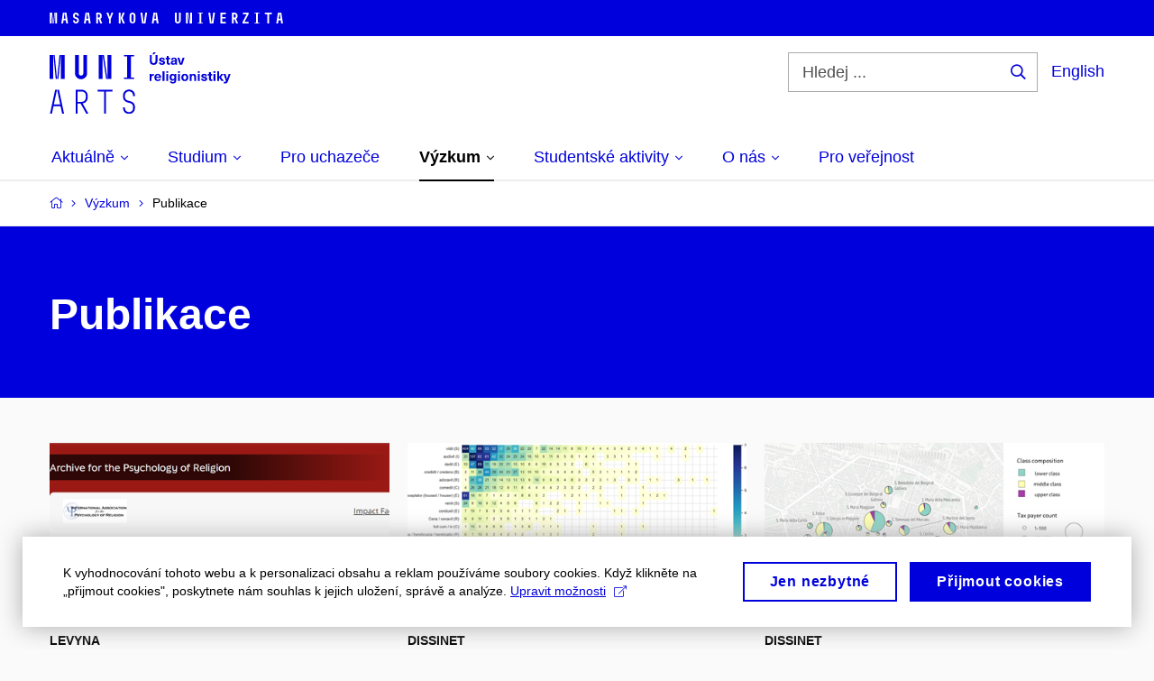

--- FILE ---
content_type: text/html; charset=utf-8
request_url: https://religionistika.phil.muni.cz/vyzkum/publikace
body_size: 22086
content:


<!doctype html>
<!--[if lte IE 9]>    <html lang="cs" class="old-browser no-js no-touch"> <![endif]-->
<!--[if IE 9 ]>    <html lang="cs" class="ie9 no-js no-touch"> <![endif]-->
<!--[if (gt IE 9)|!(IE)]><!-->
<html class="no-js" lang="cs">
<!--<![endif]-->
<head>
    

<meta charset="utf-8" />
<meta name="viewport" content="width=device-width, initial-scale=1.0">

    <meta name="robots" content="index, follow">

<title>Publikace | Ústav religionistiky</title>

<meta name="twitter:site" content="@muni_cz">
<meta name="twitter:card" content="summary">

    <meta name="author" content="Masarykova univerzita" />
    <meta name="twitter:title" content="Publikace | Ústav religionistiky" />
    <meta property="og:title" content="Publikace | Ústav religionistiky" />
    <meta property="og:image" content="https://cdn.muni.cz/media/3124870/logo_socialni_site.png?upscale=false&width=1200" />
    <meta name="twitter:image" content="https://cdn.muni.cz/media/3124870/logo_socialni_site.png?upscale=false&width=1200" />
    <meta property="og:url" content="http://religionistika.phil.muni.cz/vyzkum/publikace" />
    <meta property="og:site_name" content="Ústav religionistiky" />


            <link rel="stylesheet" type="text/css" href="https://cdn.muni.cz/css/MuniWeb/MuniWeb_FF/style.2ff5ce31b369474c41da.css" />
<script type="text/javascript" nonce="a470886c-adfc-4246-a164-f1ecfa880d19">/*! For license information please see muniweb-critical.f2b8e652ef8f9f2a5db3.js.LICENSE.txt */
!function(){function e(n){return e="function"==typeof Symbol&&"symbol"==typeof Symbol.iterator?function(e){return typeof e}:function(e){return e&&"function"==typeof Symbol&&e.constructor===Symbol&&e!==Symbol.prototype?"symbol":typeof e},e(n)}!function(n,t){function o(n,t){return e(n)===t}function i(){return"function"!=typeof t.createElement?t.createElement(arguments[0]):u?t.createElementNS.call(t,"http://www.w3.org/2000/svg",arguments[0]):t.createElement.apply(t,arguments)}function a(){var e=t.body;return e||((e=i(u?"svg":"body")).fake=!0),e}var s=[],c=[],r={_version:"3.3.1",_config:{classPrefix:"",enableClasses:!0,enableJSClass:!0,usePrefixes:!0},_q:[],on:function(e,n){var t=this;setTimeout((function(){n(t[e])}),0)},addTest:function(e,n,t){c.push({name:e,fn:n,options:t})},addAsyncTest:function(e){c.push({name:null,fn:e})}},l=function(){};l.prototype=r,l=new l;var d=t.documentElement,u="svg"===d.nodeName.toLowerCase(),f=r._config.usePrefixes?" -webkit- -moz- -o- -ms- ".split(" "):["",""];r._prefixes=f;var m=r.testStyles=function(e,n,o,s){var c,r,l,u,f="modernizr",m=i("div"),p=a();if(parseInt(o,10))for(;o--;)(l=i("div")).id=s?s[o]:f+(o+1),m.appendChild(l);return(c=i("style")).type="text/css",c.id="s"+f,(p.fake?p:m).appendChild(c),p.appendChild(m),c.styleSheet?c.styleSheet.cssText=e:c.appendChild(t.createTextNode(e)),m.id=f,p.fake&&(p.style.background="",p.style.overflow="hidden",u=d.style.overflow,d.style.overflow="hidden",d.appendChild(p)),r=n(m,e),p.fake?(p.parentNode.removeChild(p),d.style.overflow=u,d.offsetHeight):m.parentNode.removeChild(m),!!r};l.addTest("touch",(function(){var e;if("ontouchstart"in n||n.DocumentTouch&&t instanceof DocumentTouch)e=!0;else{var o=["@media (",f.join("touch-enabled),("),"heartz",")","{#modernizr{top:9px;position:absolute}}"].join("");m(o,(function(n){e=9===n.offsetTop}))}return e})),function(){var e,n,t,i,a,r;for(var d in c)if(c.hasOwnProperty(d)){if(e=[],(n=c[d]).name&&(e.push(n.name.toLowerCase()),n.options&&n.options.aliases&&n.options.aliases.length))for(t=0;t<n.options.aliases.length;t++)e.push(n.options.aliases[t].toLowerCase());for(i=o(n.fn,"function")?n.fn():n.fn,a=0;a<e.length;a++)1===(r=e[a].split(".")).length?l[r[0]]=i:(!l[r[0]]||l[r[0]]instanceof Boolean||(l[r[0]]=new Boolean(l[r[0]])),l[r[0]][r[1]]=i),s.push((i?"":"no-")+r.join("-"))}}(),function(e){var n=d.className,t=l._config.classPrefix||"";if(u&&(n=n.baseVal),l._config.enableJSClass){var o=new RegExp("(^|\\s)"+t+"no-js(\\s|$)");n=n.replace(o,"$1"+t+"js$2")}l._config.enableClasses&&(n+=" "+t+e.join(" "+t),u?d.className.baseVal=n:d.className=n)}(s),delete r.addTest,delete r.addAsyncTest;for(var p=0;p<l._q.length;p++)l._q[p]();n.Modernizr=l}(window,document),(navigator.maxTouchPoints>0||navigator.msMaxTouchPoints>0)&&(document.documentElement.className=document.documentElement.className.replace("no-touch","touch"))}(),function(e){e.oneTimeEvent=function(e,n,t){(t=t||document).addEventListener(e,(function t(o){return document.removeEventListener(e,t),n(o)}),!1)},e.isDocumentReady=!1,document.addEventListener("DocumentReady",(function(){e.isDocumentReady=!0})),e.elementReady=function(n,t){e.isDocumentReady?e.oneTimeEvent("ElementsReady."+n,t):e.oneTimeEvent("DocumentReady",t)},e.elementsReady=function(e,n){var t=function(o){e(o),!1!==n&&document.removeEventListener("ElementsReady",t)};document.addEventListener("ElementsReady",t,!1)},e.documentReady=function(e){document.addEventListener("DocumentReady",e,!1)};var n={};e.dictionary=function(e,t){if(null==t)return n[e];n[e]=t};var t={};e.items=function(e,n){if(null==n)return t[e];t[e]=n}}(window.Page=window.Page||{}),window.addEventListener("mc-consent",(function(e){e.detail.includes("mc-analytics")&&window.clarity&&window.clarity("consent")}));</script>

<script nonce="a470886c-adfc-4246-a164-f1ecfa880d19">window.dataLayer = window.dataLayer || [];function gtag() { dataLayer.push(arguments); }gtag('consent', 'default', {'analytics_storage': 'denied','ad_user_data': 'denied','ad_personalization': 'denied','ad_storage': 'denied',});</script>
<script nonce="a470886c-adfc-4246-a164-f1ecfa880d19" type="text/plain" class="mc-analytics mc-marketing">
    (function(w,d,s,l,i){w[l]=w[l]||[];w[l].push({'gtm.start':
    new Date().getTime(),event:'gtm.js'});var f=d.getElementsByTagName(s)[0],
    j=d.createElement(s),dl=l!='dataLayer'?'&l='+l:'';j.async=true;j.src=
    'https://www.googletagmanager.com/gtm.js?id='+i+dl;var n=d.querySelector('[nonce]');
    n&&j.setAttribute('nonce',n.nonce||n.getAttribute('nonce'));f.parentNode.insertBefore(j,f);
    })(window,document,'script','dataLayer','GTM-52T2SQV');</script>    

<script nonce="a470886c-adfc-4246-a164-f1ecfa880d19" type="text/javascript" class="mc-analytics">
    var _paq = window._paq = window._paq || [];
    
        _paq.push(['disableCookies']);
        _paq.push(['trackPageView']);
    (function() {
    var u="//analytics-test.ics.muni.cz:3500/";
    _paq.push(['setTrackerUrl', u+'matomo.php']);
    _paq.push(['setSiteId', '584']);
    var d=document, g=d.createElement('script'), s=d.getElementsByTagName('script')[0];
    g.type='text/javascript'; g.async=true; g.src=u+'matomo.js'; s.parentNode.insertBefore(g,s);
    })();
</script>


<link rel="alternate" type="application/rss+xml" href="/rss?feedlang=cs" title="Ústav religionistiky – Aktuality" />

<link rel="shortcut icon" type="image/x-icon" href="https://cdn.muni.cz/Css/_Shared/Favicons/210000.ico" />

    <link rel="next" href="/vyzkum/publikace?page=2" />




<link rel="alternate" type="application/rss+xml" href="/rss?feedlang=cs" title="Ústav religionistiky – Aktuality" />



    
</head>

<body>
            <p class="menu-accessibility">
            <a title="Přej&#237;t k obsahu (Kl&#225;vesov&#225; zkratka: Alt + 2)" accesskey="2" href="#main">
                Přej&#237;t k obsahu
            </a>
            <span class="hide">|</span>
            <a href="#menu-main">Přej&#237;t k hlavn&#237;mu menu</a>
                <span class="hide">|</span>
                <a href="#form-search">Přej&#237;t k vyhled&#225;v&#225;n&#237;</a>
        </p>

    
    

    <header class="header-min">
        <div class="row-main">
            <p class="header-min__logo" role="banner">
                <a href="https://www.muni.cz/" target="_blank">
                        <svg xmlns="http://www.w3.org/2000/svg" viewbox="0 0 259.7 12.8">
        <desc>Masarykova univerzita</desc>
            <path d="M0,0.1h2v12.6H0V0.1z M2,0.1h0.7l1.2,12.6H3.3L2,0.1z M5.2,0.1h0.7L4.7,12.7H4L5.2,0.1z M6,0.1h2
v12.6H6V0.1z M14.7,0.1h1.9l-1,7.1h2l-0.9-7.1h1.9l1.8,12.6h-2L17.8,9h-2.4l-0.5,3.7h-2L14.7,0.1z M29.2,12.8c-1.6,0-3.2-1.3-3.2-3
V9.1h2v0.7c0,0.7,0.6,1.2,1.2,1.2s1.2-0.5,1.2-1.2V8.6c0-0.8-0.7-1.1-1.6-1.3C27.2,7,26,6,26,4.3V3c0-1.7,1.5-3,3.2-3s3.2,1.3,3.2,3
v0.8h-2V3.1c0-0.7-0.6-1.2-1.2-1.2S28,2.4,28,3.1v1.2c0,0.8,0.8,1.1,1.5,1.2c1.6,0.3,2.9,1.5,2.9,3v1.3
C32.3,11.5,30.8,12.8,29.2,12.8z M39.9,0.1h1.9l-1,7.1h2l-0.9-7.1h1.9l1.8,12.6h-2L43,9h-2.4l-0.5,3.7h-2L39.9,0.1z M51.6,0.1h3.3
c1.6,0,3,1.4,3,3v1.7c0,1-0.6,2-1.5,2.6l2.1,5.4h-2.1l-1.8-5h-0.9v5h-2V0.1z M54.5,5.9c0.9,0,1.4-0.4,1.4-1.5V3.2
c0-0.8-0.7-1.3-1.4-1.3h-0.9v4H54.5z M66,7.9l-2.8-7.8h2.1L67,5.2l1.7-5.1h2l-2.8,7.8v4.8H66V7.9z M76.9,0.1h2v12.6h-2V0.1z M79,6.4
l2.3-6.3h2.1l-2.3,6.2l2.5,6.4h-2.1L79,6.4z M89,3c0-1.7,1.5-3,3.2-3s3.2,1.3,3.2,3v6.7c0,1.7-1.5,3-3.2,3s-3.2-1.3-3.2-3V3z
	M93.3,3.1c0-0.7-0.6-1.2-1.2-1.2S91,2.3,91,3.1v6.7c0,0.7,0.6,1.2,1.2,1.2s1.2-0.4,1.2-1.2V3.1z M101.1,0.1h2l1.6,12.6h-1.9
L101.1,0.1z M106.4,0.1h2l-1.8,12.6h-1.9L106.4,0.1z M115.5,0.1h1.9l-1,7.1h2l-0.9-7.1h1.9l1.8,12.6h-2L118.6,9h-2.4l-0.5,3.7h-2
L115.5,0.1z M139.4,0.1h2v9.6c0,0.7,0.6,1.2,1.2,1.2c0.6,0,1.2-0.5,1.2-1.2V0.1h2v9.7c0,1.7-1.5,3-3.2,3s-3.2-1.3-3.2-3V0.1z
	M151.8,0.1h2v12.6h-2V0.1z M153.9,0.1h0.7l1.9,12.6h-0.7L153.9,0.1z M156.5,0.1h2v12.6h-2V0.1z M165.1,12h1.7V0.8h-1.7V0.1h5.4v0.7
h-1.7V12h1.7v0.7h-5.4V12z M176.7,0.1h2l1.6,12.6h-1.9L176.7,0.1z M182,0.1h2l-1.8,12.6h-1.9L182,0.1z M190.1,12.7V0.1h6v1.8h-4v3.3
h3.8V7h-3.8v3.9h4v1.8H190.1z M202.8,0.1h3.3c1.6,0,3,1.4,3,3v1.7c0,1-0.6,2-1.5,2.6l2.1,5.4h-2.1l-1.8-5h-0.9v5h-2V0.1z M205.7,5.9
c0.9,0,1.4-0.4,1.4-1.5V3.2c0-0.8-0.7-1.3-1.4-1.3h-0.9v4H205.7z M214.8,12.7v-1.8l4.5-9h-4.2V0.1h6.3v1.8l-4.5,9h4.5v1.8H214.8z
	M228.1,12h1.7V0.8h-1.7V0.1h5.4v0.7h-1.7V12h1.7v0.7h-5.4V12z M242.4,1.9h-2.9V0.1h7.7v1.8h-2.9v10.8h-2V1.9z M254.1,0.1h1.9
l-1,7.1h2L256,0.1h1.9l1.8,12.6h-2L257.2,9h-2.4l-0.5,3.7h-2L254.1,0.1z"></path>
    </svg>

                </a>
            </p>
        </div>
    </header>

            <header class="header">
                <div class="header__wrap">
                    <div class="row-main">
                            <p class="header__logo" role="banner">
                                        <a href="/" title="Homepage webu">
<svg width="201" height="68" viewBox="0 0 201 68"><path fill="#0000dc" d="M-0.06,3l0,26.6l4.14,0l0,-26.6zm4.29,0l2.59,26.6l1.4,0l-2.58,-26.6zm6.73,0l-2.58,26.6l1.4,0l2.59,-26.6zm1.56,0l0,26.6l4.18,0l0,-26.6zm15.69,0l0,20.48c0,3.57,3.23,6.35,6.69,6.35c3.46,0,6.69,-2.78,6.69,-6.35l0,-20.48l-4.18,0l0,20.33c0,1.44,-1.29,2.47,-2.51,2.47c-1.22,0,-2.51,-1.03,-2.51,-2.47l0,-20.33zm26.26,0l0,26.6l4.18,0l0,-26.6zm4.33,0l3.95,26.6l1.45,0l-3.95,-26.6zm5.55,0l0,26.6l4.18,0l0,-26.6zm18.05,25.12l0,1.48l11.36,0l0,-1.48l-3.61,0l0,-23.64l3.61,0l0,-1.48l-11.36,0l0,1.48l3.57,0l0,23.64z"></path><path fill="#0000dc" d="M6.21,41.5l-5.74,26.6l2.13,0l1.79,-8.4l7.75,0l1.82,8.4l2.13,0l-5.66,-26.6l-2.05,0l3.42,16.3l-7.07,0l3.49,-16.3zm22.72,0l0,26.6l2.06,0l0,-11.25l3.45,0l6.31,11.25l2.36,0l-6.5,-11.48c3.12,-0.26,5.59,-2.88,5.59,-6.11l0,-2.66c0,-3.46,-2.89,-6.35,-6.35,-6.35zm6.73,13.41l-4.67,0l0,-11.51l4.67,0c2.43,0,4.52,1.98,4.52,4.48l0,2.4c0,2.73,-1.97,4.63,-4.52,4.63zm24.81,-11.51l0,24.7l2.06,0l0,-24.7l7.1,0l0,-1.9l-16.26,0l0,1.9zm27.63,24.93c3.65,0,6.57,-2.59,6.57,-6.35l0,-1.63c0,-4.33,-3.64,-5.82,-6.15,-6.39c-2.32,-0.53,-4.94,-1.4,-4.94,-4.52l0,-1.78c0,-2.47,2.13,-4.41,4.52,-4.41c2.36,0,4.52,1.94,4.52,4.41l0,0.95l2.05,0l0,-0.99c0,-3.65,-2.92,-6.35,-6.57,-6.35c-3.65,0,-6.57,2.7,-6.57,6.35l0,1.82c0,4.45,3.76,5.85,6.08,6.39c2.43,0.53,5.01,1.4,5.01,4.56l0,1.55c0,2.47,-2.13,4.41,-4.48,4.41c-2.4,0,-4.56,-1.94,-4.56,-4.41l0,-0.87l-2.05,0l0,0.91c0,3.76,2.92,6.35,6.57,6.35z"></path><path fill="#0000dc" d="M115.76,2.29l2.1,-2.19l-2.59,0l-1.16,2.19zm3.87,0.72l-2.21,0l0,6.52c0,1.59,-0.72,2.45,-2.03,2.45c-1.33,0,-2.05,-0.86,-2.05,-2.45l0,-6.52l-2.2,0l0,6.6c0,2.82,1.53,4.32,4.25,4.32c2.71,0,4.24,-1.5,4.24,-4.32zm5,2.82c-1.9,0,-3.16,0.97,-3.16,2.34c0,1.77,1.37,2.07,2.64,2.4c1.19,0.31,1.76,0.45,1.76,1.11c0,0.45,-0.38,0.73,-1.11,0.73c-0.87,0,-1.34,-0.43,-1.34,-1.2l-2.12,0c0,1.85,1.3,2.72,3.41,2.72c2.07,0,3.36,-0.96,3.36,-2.39c0,-1.86,-1.5,-2.2,-2.86,-2.56c-1.16,-0.3,-1.64,-0.44,-1.64,-0.98c0,-0.43,0.37,-0.7,1.04,-0.7c0.75,0,1.2,0.33,1.2,1.11l2.01,0c0,-1.7,-1.2,-2.58,-3.19,-2.58zm8.44,6.28c-0.72,0,-0.99,-0.33,-0.99,-1.17l0,-3.31l1.45,0l0,-1.56l-1.45,0l0,-1.98l-2.1,0l0,1.98l-1.23,0l0,1.56l1.23,0l0,3.69c0,1.77,0.77,2.47,2.52,2.47c0.36,0,0.82,-0.06,1.11,-0.15l0,-1.6c-0.14,0.04,-0.35,0.07,-0.54,0.07zm4.92,-6.28c-2.18,0,-3.23,1.17,-3.3,2.62l2.04,0c0.03,-0.72,0.48,-1.15,1.26,-1.15c0.73,0,1.24,0.39,1.24,1.35l0,0.27c-0.48,0.03,-1.33,0.12,-1.9,0.21c-2.21,0.34,-2.96,1.18,-2.96,2.43c0,1.32,0.98,2.31,2.6,2.31c1.05,0,1.9,-0.39,2.47,-1.2l0.03,0c0,0.37,0.03,0.7,0.11,1.02l1.89,0c-0.14,-0.51,-0.21,-1.13,-0.21,-2.09l0,-2.76c0,-1.99,-1.11,-3.01,-3.27,-3.01zm1.24,4.65c0,0.69,-0.07,1.09,-0.43,1.45c-0.3,0.3,-0.77,0.44,-1.2,0.44c-0.74,0,-1.13,-0.39,-1.13,-0.96c0,-0.62,0.36,-0.9,1.23,-1.05c0.45,-0.08,1.08,-0.14,1.53,-0.17zm7.88,3.21l2.56,-7.62l-2.19,0l-0.88,3c-0.32,1.08,-0.6,2.19,-0.84,3.3l-0.03,0c-0.24,-1.11,-0.53,-2.22,-0.84,-3.3l-0.89,-3l-2.19,0l2.57,7.62z"></path><path fill="#0000dc" d="M115.07,23.95c-0.9,0,-1.57,0.37,-2.09,1.2l-0.03,0l0,-1.08l-1.93,0l0,7.62l2.1,0l0,-3.6c0,-1.5,0.69,-2.31,1.98,-2.31c0.21,0,0.42,0.03,0.66,0.07l0,-1.81c-0.21,-0.06,-0.48,-0.09,-0.69,-0.09zm4.95,6.49c-0.9,0,-1.67,-0.55,-1.73,-2.13l5.48,0c0,-0.84,-0.08,-1.42,-0.24,-1.95c-0.48,-1.54,-1.77,-2.53,-3.53,-2.53c-2.38,0,-3.78,1.74,-3.78,3.99c0,2.43,1.4,4.11,3.8,4.11c2.02,0,3.34,-1.16,3.64,-2.55l-2.14,0c-0.11,0.61,-0.66,1.06,-1.5,1.06zm-0.02,-5.13c0.84,0,1.53,0.53,1.67,1.68l-3.33,0c0.16,-1.15,0.81,-1.68,1.66,-1.68zm7.41,6.38l0,-10.68l-2.1,0l0,10.68zm4.14,-8.88l0,-1.8l-2.1,0l0,1.8zm0,8.88l0,-7.62l-2.1,0l0,7.62zm4.7,-7.83c-1.92,0,-3.15,1.5,-3.15,3.87c0,2.37,1.21,3.87,3.12,3.87c0.91,0,1.56,-0.35,2.13,-1.14l0.03,0l0,0.67c0,1.49,-0.59,1.97,-1.53,1.97c-0.8,0,-1.28,-0.35,-1.32,-0.93l-2.1,0c0.12,1.5,1.27,2.43,3.37,2.43c2.19,0,3.62,-1.08,3.62,-3.39l0,-7.14l-1.98,0l0,1.02l-0.03,0c-0.59,-0.87,-1.23,-1.23,-2.16,-1.23zm0.57,1.72c0.99,0,1.62,0.86,1.62,2.15c0,1.29,-0.63,2.14,-1.62,2.14c-0.93,0,-1.53,-0.82,-1.53,-2.14c0,-1.32,0.6,-2.15,1.53,-2.15zm7.74,-2.77l0,-1.8l-2.1,0l0,1.8zm0,8.88l0,-7.62l-2.1,0l0,7.62zm5.44,-7.86c-2.38,0,-3.9,1.57,-3.9,4.05c0,2.47,1.52,4.05,3.9,4.05c2.39,0,3.9,-1.58,3.9,-4.05c0,-2.48,-1.51,-4.05,-3.9,-4.05zm0,1.62c1.04,0,1.7,0.94,1.7,2.43c0,1.48,-0.66,2.43,-1.7,2.43c-1.03,0,-1.69,-0.95,-1.69,-2.43c0,-1.49,0.66,-2.43,1.69,-2.43zm9.68,-1.56c-0.98,0,-1.74,0.46,-2.24,1.14l-0.03,0l0,-0.96l-1.96,0l0,7.62l2.1,0l0,-4.08c0,-1.38,0.63,-2.07,1.5,-2.07c0.82,0,1.33,0.52,1.33,1.68l0,4.47l2.1,0l0,-4.68c0,-2.07,-1.09,-3.12,-2.8,-3.12zm6.87,-1.08l0,-1.8l-2.1,0l0,1.8zm0,8.88l0,-7.62l-2.1,0l0,7.62zm4.87,-7.86c-1.89,0,-3.15,0.97,-3.15,2.34c0,1.77,1.37,2.07,2.64,2.4c1.19,0.31,1.76,0.45,1.76,1.11c0,0.45,-0.38,0.73,-1.11,0.73c-0.87,0,-1.34,-0.43,-1.34,-1.2l-2.13,0c0,1.85,1.31,2.72,3.42,2.72c2.07,0,3.36,-0.96,3.36,-2.39c0,-1.86,-1.5,-2.2,-2.86,-2.56c-1.16,-0.3,-1.64,-0.44,-1.64,-0.98c0,-0.43,0.36,-0.7,1.04,-0.7c0.75,0,1.2,0.33,1.2,1.11l2.01,0c0,-1.7,-1.2,-2.58,-3.2,-2.58zm8.45,6.28c-0.72,0,-0.99,-0.33,-0.99,-1.17l0,-3.31l1.45,0l0,-1.56l-1.45,0l0,-1.98l-2.1,0l0,1.98l-1.23,0l0,1.56l1.23,0l0,3.69c0,1.77,0.76,2.47,2.52,2.47c0.36,0,0.82,-0.06,1.11,-0.15l0,-1.6c-0.14,0.04,-0.35,0.07,-0.54,0.07zm4.03,-7.3l0,-1.8l-2.1,0l0,1.8zm0,8.88l0,-7.62l-2.1,0l0,7.62zm9.32,0l-3.21,-4.11l2.89,-3.51l-2.37,0l-2.46,3.07l-0.03,0l0,-6.13l-2.1,0l0,10.68l2.1,0l0,-3.57l0.03,0l2.55,3.57zm7.51,-7.62l-2.16,0l-0.82,2.55c-0.35,1.05,-0.63,2.13,-0.89,3.19l-0.03,0c-0.24,-1.06,-0.52,-2.14,-0.84,-3.19l-0.78,-2.55l-2.25,0l2.16,6.19c0.3,0.86,0.36,1.1,0.36,1.38c0,0.75,-0.55,1.24,-1.39,1.24c-0.32,0,-0.6,-0.05,-0.81,-0.13l0,1.68c0.31,0.08,0.72,0.12,1.09,0.12c1.91,0,2.87,-0.67,3.63,-2.82z"></path><desc>Ústav religionistiky</desc></svg>        </a>

                            </p>

                    <div class="header__side">
                        

                            <form id="form-search" action="/search" class="header__search" role="search">
                                <fieldset>
                                    <p>
                                        <label for="search" class="header__search__label icon icon-search"><span class="vhide">Hledej ...</span></label>
                                        <span class="inp-fix inp-icon inp-icon--after">
                                            <input type="text" name="q" id="search" class="inp-text" placeholder="Hledej ..." data-hj-masked maxlength="200">
                                            <button type="submit" class="btn-icon icon icon-search">
                                                <span class="vhide">Hledej ...</span>
                                            </button>
                                        </span>
                                    </p>
                                </fieldset>
                            </form>
                        
    <div class="menu-lang">
        <p class="menu-lang__selected">
                <a href="/en/research/publications"
                   rel="alternate"
                   hreflang="en"
                   lang="en"
                   class="menu-lang__selected__link">
                    English
                </a>
        </p>
    </div>

                        
                        <!-- placeholder pro externí přihlášení (desktop) -->
                        <div class="user-menu-ext-std" style="display:none;"></div>                        


                        <nav class="menu-mobile" role="navigation">
                            <ul class="menu-mobile__list">
                                    <li class="menu-mobile__item">
                                        <a href="#" class="menu-mobile__link menu-mobile__link--search" aria-hidden="true">
                                            <span class="icon icon-search"></span>
                                        </a>
                                    </li>

                                
    <li class="menu-mobile__item">
            <div class="menu-lang">
                <p class="menu-lang__selected">
                        <a href="/en/research/publications"
                           rel="alternate"
                           hreflang="en"
                           lang="en"
                           class="menu-mobile__link menu-mobile__link--lang">
                            EN
                        </a>
                </p>
            </div>
    </li>

                                
                                <li class="user-menu-ext-mobile" style="display:none;"></li>



                                    <li class="menu-mobile__item">
                                        <a href="#" class="menu-mobile__link menu-mobile__link--burger">
                                            <span class="menu-mobile__burger"><span></span></span>
                                        </a>
                                    </li>
                            </ul>
                        </nav>

                    </div>

                            <nav id="menu-main" class="menu-primary" role="navigation">
                                <div class="menu-primary__holder">
                                    <div class="menu-primary__wrap">

    <ul class="menu-primary__list">
                    <li class="menu-primary__item with-submenu">
                        <span class="menu-primary__links">
                            <a href="/aktualne" class="menu-primary__link" >
 <span class="menu-primary__inner">Aktuálně</span> 
                                    <span class="icon icon-angle-down"></span>
                            </a>
                                <a href="#" class="menu-primary__toggle icon icon-angle-down" aria-hidden="true"></a>
                        </span>
                            <div class="menu-submenu">
                                    <ul class="menu-submenu__list">
                    <li class="menu-submenu__item ">
                        <span class="">
                            <a href="/aktualne/aktuality" class="menu-submenu__link" >
Aktuality
                            </a>
                        </span>
                    </li>
                    <li class="menu-submenu__item ">
                        <span class="">
                            <a href="/aktualne/kalendar-akci" class="menu-submenu__link" >
Kalendář akcí
                            </a>
                        </span>
                    </li>
    </ul>

                            </div>
                    </li>
                    <li class="menu-primary__item with-submenu">
                        <span class="menu-primary__links">
                            <a href="/studium/harmonogram-semestru" class="menu-primary__link" >
 <span class="menu-primary__inner">Studium</span> 
                                    <span class="icon icon-angle-down"></span>
                            </a>
                                <a href="#" class="menu-primary__toggle icon icon-angle-down" aria-hidden="true"></a>
                        </span>
                            <div class="menu-submenu header__menu__submenu--wide">
                                    <ul class="menu-submenu__list">
                    <li class="menu-submenu__item ">
                        <span class="">
                            <a href="/studium/harmonogram-semestru" class="menu-submenu__link" >
Harmonogram semestru
                            </a>
                        </span>
                    </li>
                    <li class="menu-submenu__item ">
                        <span class="">
                            <a href="/studium/zacatek-bakalarskeho-studia" class="menu-submenu__link" >
Začátek bakalářského studia
                            </a>
                        </span>
                    </li>
                    <li class="menu-submenu__item ">
                        <span class="">
                            <a href="/studium/studijni-programy" class="menu-submenu__link" >
Studijní programy
                            </a>
                        </span>
                    </li>
                    <li class="menu-submenu__item ">
                        <span class="">
                            <a href="/studium/prehled-vyucovanych-kurzu" class="menu-submenu__link" >
Přehled kurzů
                            </a>
                        </span>
                    </li>
                    <li class="menu-submenu__item ">
                        <span class="">
                            <a href="/studium/mobility" class="menu-submenu__link" >
Studium v zahraničí
                            </a>
                        </span>
                    </li>
                    <li class="menu-submenu__item ">
                        <span class="">
                            <a href="/studium/dokumenty-formulare-prirucky" class="menu-submenu__link" >
Dokumenty, formuláře, příručky
                            </a>
                        </span>
                    </li>
                    <li class="menu-submenu__item ">
                        <span class="">
                            <a href="/studium/zaver-studia" class="menu-submenu__link" >
Závěr studia
                            </a>
                        </span>
                    </li>
    </ul>

                            </div>
                    </li>
                    <li class="menu-primary__item ">
                        <span class="">
                            <a href="/pro-uchazece" class="menu-primary__link" >
 <span class="menu-primary__inner">Pro uchazeče</span> 
                            </a>
                        </span>
                    </li>
                    <li class="menu-primary__item with-submenu">
                        <span class="menu-primary__links">
                            <a href="/vyzkum" class="menu-primary__link is-active" >
 <span class="menu-primary__inner">Výzkum</span> 
                                    <span class="icon icon-angle-down"></span>
                            </a>
                                <a href="#" class="menu-primary__toggle icon icon-angle-down" aria-hidden="true"></a>
                        </span>
                            <div class="menu-submenu">
                                    <ul class="menu-submenu__list">
                    <li class="menu-submenu__item ">
                        <span class="">
                            <a href="/vyzkum" class="menu-submenu__link" >
Výzkum
                            </a>
                        </span>
                    </li>
                    <li class="menu-submenu__item ">
                        <span class="">
                            <a href="/vyzkum/vyzkumna-centra" class="menu-submenu__link" >
&nbsp;Výzkumná centra
                            </a>
                        </span>
                    </li>
                    <li class="menu-submenu__item ">
                        <span class="">
                            <a href="/vyzkum/projekty-a-granty" class="menu-submenu__link" >
&nbsp;Projekty a granty
                            </a>
                        </span>
                    </li>
                    <li class="menu-submenu__item ">
                        <span class="">
                            <a href="/vyzkum/publikace" class="menu-submenu__link is-active" >
&nbsp;Publikace
                            </a>
                        </span>
                    </li>
                    <li class="menu-submenu__item ">
                        <span class="">
                            <a href="/vyzkum/mapy-a-modely" class="menu-submenu__link" >
&nbsp;Mapy a modely
                            </a>
                        </span>
                    </li>
                    <li class="menu-submenu__item ">
                        <span class="">
                            <a href="/vyzkum/odborne-prednasky" class="menu-submenu__link" >
&nbsp;Odborné přednášky
                            </a>
                        </span>
                    </li>
    </ul>

                            </div>
                    </li>
                    <li class="menu-primary__item with-submenu">
                        <span class="menu-primary__links">
                            <a href="/studentske-aktivity" class="menu-primary__link" >
 <span class="menu-primary__inner">Studentské aktivity</span> 
                                    <span class="icon icon-angle-down"></span>
                            </a>
                                <a href="#" class="menu-primary__toggle icon icon-angle-down" aria-hidden="true"></a>
                        </span>
                            <div class="menu-submenu">
                                    <ul class="menu-submenu__list">
                    <li class="menu-submenu__item ">
                        <span class="">
                            <a href="/studentske-aktivity/casopis-sacra" class="menu-submenu__link" >
Časopis Sacra
                            </a>
                        </span>
                    </li>
                    <li class="menu-submenu__item ">
                        <span class="">
                            <a href="/studentske-aktivity/studentske-konference" class="menu-submenu__link" >
Studentské konference
                            </a>
                        </span>
                    </li>
                    <li class="menu-submenu__item ">
                        <span class="">
                            <a href="/studentske-aktivity/religionisticky-filmovy-klub" class="menu-submenu__link" >
Religionistický filmový klub
                            </a>
                        </span>
                    </li>
                    <li class="menu-submenu__item ">
                        <span class="">
                            <a href="/studentske-aktivity/studentske-akce" class="menu-submenu__link" >
Studentské akce
                            </a>
                        </span>
                    </li>
    </ul>

                            </div>
                    </li>
                    <li class="menu-primary__item with-submenu">
                        <span class="menu-primary__links">
                            <a href="/o-nas" class="menu-primary__link" >
 <span class="menu-primary__inner">O nás</span> 
                                    <span class="icon icon-angle-down"></span>
                            </a>
                                <a href="#" class="menu-primary__toggle icon icon-angle-down" aria-hidden="true"></a>
                        </span>
                            <div class="menu-submenu">
                                    <ul class="menu-submenu__list">
                    <li class="menu-submenu__item ">
                        <span class="">
                            <a href="/o-nas/profil" class="menu-submenu__link" >
Profil
                            </a>
                        </span>
                    </li>
                    <li class="menu-submenu__item ">
                        <span class="">
                            <a href="/o-nas/lide" class="menu-submenu__link" >
Lidé
                            </a>
                        </span>
                    </li>
                    <li class="menu-submenu__item ">
                        <span class="">
                            <a href="/o-nas/konference" class="menu-submenu__link" >
Konference
                            </a>
                        </span>
                    </li>
                    <li class="menu-submenu__item ">
                        <span class="">
                            <a href="/o-nas/casopisy" class="menu-submenu__link" >
Časopisy
                            </a>
                        </span>
                    </li>
                    <li class="menu-submenu__item ">
                        <span class="">
                            <a href="/o-nas/spoluprace" class="menu-submenu__link" >
Spolupráce
                            </a>
                        </span>
                    </li>
                    <li class="menu-submenu__item ">
                        <span class="">
                            <a href="/o-nas/absolventi" class="menu-submenu__link" >
Absolventi
                            </a>
                        </span>
                    </li>
                    <li class="menu-submenu__item ">
                        <span class="">
                            <a href="/o-nas/kontakt" class="menu-submenu__link" >
Kontakty
                            </a>
                        </span>
                    </li>
    </ul>

                            </div>
                    </li>
                    <li class="menu-primary__item ">
                        <span class="">
                            <a href="/pro-verejnost" class="menu-primary__link" >
 <span class="menu-primary__inner">Pro veřejnost</span> 
                            </a>
                        </span>
                    </li>
    </ul>






                                    </div>
                                   
                                        <a href="#" class="menu-primary__title">
                                            <span></span>
                                            &nbsp;
                                        </a>
                                    
                                    <div class="menu-primary__main-toggle" aria-hidden="true"></div>
                                </div>
                            </nav>
                    </div>
                </div>
                





            </header>


    <main id="main" class="main">


<nav class="menu-breadcrumb" role="navigation">
    <div class="row-main">
        <strong class="vhide">Zde se nacházíte:</strong>
        <ol class="menu-breadcrumb__list" vocab="http://schema.org/" typeof="BreadcrumbList">
            <li class="menu-breadcrumb__item menu-breadcrumb__item--home" property="itemListElement" typeof="ListItem">
                <a class="menu-breadcrumb__link" property="item" typeof="WebPage" href="/">
                    <span property="name">Domovsk&#225; str&#225;nka</span></a>
                <span class="icon icon-angle-right"></span>
                <meta property="position" content="1">
            </li>


                <li class="menu-breadcrumb__item" property="itemListElement" typeof="ListItem">
                            <a href="/vyzkum" class="menu-breadcrumb__link" property="item" typeof="WebPage">
            <span property="name" category="">Výzkum</span></a>

                            
                        <span class="icon icon-angle-right"></span>
                    <meta property="position" content="2">
                </li>
                <li class="menu-breadcrumb__item">
                             <span property="name">Publikace</span>

                            
                    <meta content="3">
                </li>
        </ol>
    </div>
</nav>




        


                        


        <div class="box-hero u-mt-0 u-mb-0 u-pt-0 u-pb-0 box-hero--background box-hero--background-primary">


    <div class="row-main">


<div class="box-hero__content">
    <div class="box-hero__content-inner">
        
                        



        <div class=" u-mt-0 u-mb-0 u-pt-0 u-pb-0 white">

    <h1>Publikace</h1>



        </div>








    </div>
</div>

    </div> 

     </div>





            <div class="row-main ">
                        



<div class=" u-mt-50">
    <div class="ajax-form-container" id="ajax-form-containerlist1">                <div class="crossroad-std">
                    <div class="grid">
                        
                            <div class="grid__cell size--s--1-2 size--m--6-12 size--l--4-12">
                                


    <article class="box-article-grid">
            <a href="https://www.levyna.cz/aktualne/novinky/antropologie-spiritualni-zkusenosti-ve-vnimani-temnoty" class="box-article-grid__inner" target="_blank" rel="noopener">
        <p class="box-article-grid__img">

                <img alt="Antropologie spiritu&#225;ln&#237; zkušenosti ve &quot;Vn&#237;m&#225;n&#237; temnoty&quot;"
                    src="https://cdn.muni.cz/media/4035383/darktherapy.png?mode=crop&amp;center=0.54,0.02&amp;rnd=134105754340000000&amp;heightratio=0.5&width=377"
                    srcset="https://cdn.muni.cz/media/4035383/darktherapy.png?mode=crop&amp;center=0.54,0.02&amp;rnd=134105754340000000&amp;heightratio=0.5&amp;width=359 359w,https://cdn.muni.cz/media/4035383/darktherapy.png?mode=crop&amp;center=0.54,0.02&amp;rnd=134105754340000000&amp;heightratio=0.5&amp;width=477 477w" sizes="(min-width:1240px) 377px,(min-width:1024px) calc((100vw - 30px) * 0.5 - 20px),(min-width:768px) calc((100vw - 10px) * 0.5 - 20px),calc((100vw - 10px) * 1 - 20px)" />

        
            </p>            
        <div class="box-article-grid__content">
            <p class="meta"><span class="meta__item bold">LEVYNA</span></p><p class="meta"><span class="meta__item font-muni bold">18.<span class="hidden-text"> </span>12.<span class="hidden-text"> </span>2025</span></p>     <h2 class="box-article-grid__title">
Antropologie spirituální zkušenosti ve "Vnímání temnoty" <span class="icon icon-external-link small"></span>       </h2>

<p class="box-article-list__desc">Nedávno publikovaná kvalitativní studie Jany Nenadalové zkoumá <em>terapii tmou</em>, alternativní duchovní praxi kombinující dlouhodobou smyslovou deprivaci s&#160;vedením autoritativní osoby, s&#160;cílem pochopit, jak jsou vyvolávány náboženské a&#160;duchovní zážitky. Na základě teorie prediktivního zpracování výzkum ukazuje, že úplná tma může vyvolat intenzivní psychologické a&#160;percepční jevy, zejména když účastníci pociťují pocit kontroly a&#160;přichází s&#160;očekáváními nebo předchozím přesvědčeními.</p>            
            
        </div>

            </a>
    </article>








                            </div>
                            <div class="grid__cell size--s--1-2 size--m--6-12 size--l--4-12">
                                


    <article class="box-article-grid">
            <a href="https://dissinet.cz/cs/news/clanky/how-do-trial-records-tell-stories-of-heresy_publikace" class="box-article-grid__inner" target="_blank" rel="noopener">
        <p class="box-article-grid__img">

                <img alt="How do trial records tell stories of heresy?: A&amp;#160;computational analysis of narrative in Peter Seila&#39;s&amp;#160;1241-42 inquisition register"
                    src="https://cdn.muni.cz/media/4036542/screenshot-2025-12-19-at-65837.png?mode=crop&amp;center=0.47,0.55&amp;rnd=134106335540000000&amp;heightratio=0.5&width=377"
                    srcset="https://cdn.muni.cz/media/4036542/screenshot-2025-12-19-at-65837.png?mode=crop&amp;center=0.47,0.55&amp;rnd=134106335540000000&amp;heightratio=0.5&amp;width=359 359w,https://cdn.muni.cz/media/4036542/screenshot-2025-12-19-at-65837.png?mode=crop&amp;center=0.47,0.55&amp;rnd=134106335540000000&amp;heightratio=0.5&amp;width=477 477w" sizes="(min-width:1240px) 377px,(min-width:1024px) calc((100vw - 30px) * 0.5 - 20px),(min-width:768px) calc((100vw - 10px) * 0.5 - 20px),calc((100vw - 10px) * 1 - 20px)" />

        
            </p>            
        <div class="box-article-grid__content">
            <p class="meta"><span class="meta__item bold">DISSINET</span></p><p class="meta"><span class="meta__item font-muni bold">16.<span class="hidden-text"> </span>12.<span class="hidden-text"> </span>2025</span></p>     <h2 class="box-article-grid__title">
How do trial records tell stories of heresy?: A&#160;computational analysis of narrative in Peter Seila's&#160;1241-42 inquisition register <span class="icon icon-external-link small"></span>       </h2>

<div>Studie Roberta L. J. Shawa, Tomáše Hampejse a&#160;Davida Zbírala, nedávno publikovaná v&#160;časopise <em>Historical Research</em> (Oxford University Press), využívá výpočetní sémantické modelování k&#160;analýze inkvizičního registru Petra Seily z&#160;let 1241–1242. Zkoumáním 649 shrnutí rozsudků odhaluje vzorce ve slovníku, sekvencování narativu a&#160;administrativní rafinaci, čímž přináší nové poznatky o&#160;konstrukci příběhů o&#160;herezi.</div>
<p class="box-article-list__desc"> </p>            
            
        </div>

            </a>
    </article>








                            </div>
                            <div class="grid__cell size--s--1-2 size--m--6-12 size--l--4-12">
                                


    <article class="box-article-grid">
            <a href="https://dissinet.cz/cs/news/clanky/occupation_socioeconomic_status_bologna" class="box-article-grid__inner" target="_blank" rel="noopener">
        <p class="box-article-grid__img">

                <img alt="Povol&#225;n&#237; a&amp;#160;socioekonomick&#253; status ve středověk&#233; Bologni v&amp;#160;nejnovějš&#237; publikaci Katii Riccardo, Davida Zb&#237;rala a&amp;#160;Zolt&#225;na Bryse"
                    src="https://cdn.muni.cz/media/4031171/classes.png?mode=crop&amp;center=0.34,0.62&amp;rnd=134102865560000000&amp;heightratio=0.5&width=377"
                    srcset="https://cdn.muni.cz/media/4031171/classes.png?mode=crop&amp;center=0.34,0.62&amp;rnd=134102865560000000&amp;heightratio=0.5&amp;width=359 359w,https://cdn.muni.cz/media/4031171/classes.png?mode=crop&amp;center=0.34,0.62&amp;rnd=134102865560000000&amp;heightratio=0.5&amp;width=477 477w" sizes="(min-width:1240px) 377px,(min-width:1024px) calc((100vw - 30px) * 0.5 - 20px),(min-width:768px) calc((100vw - 10px) * 0.5 - 20px),calc((100vw - 10px) * 1 - 20px)" />

        
            </p>            
        <div class="box-article-grid__content">
            <p class="meta"><span class="meta__item bold">DISSINET</span></p><p class="meta"><span class="meta__item font-muni bold">12.<span class="hidden-text"> </span>12.<span class="hidden-text"> </span>2025</span></p>     <h2 class="box-article-grid__title">
Povolání a&#160;socioekonomický status ve středověké Bologni v&#160;nejnovější publikaci Katii Riccardo, Davida Zbírala a&#160;Zoltána Bryse <span class="icon icon-external-link small"></span>       </h2>

<p class="box-article-list__desc">V nové publikaci z&#160;výzkumu boloňských středověkých inkvizičních registrů se naši kolegové podívali na vliv povolání a&#160;socioekonomického statusu uvnitř disidentské komunity.</p>            
            
        </div>

            </a>
    </article>








                            </div>
                            <div class="grid__cell size--s--1-2 size--m--6-12 size--l--4-12">
                                


    <article class="box-article-grid">
            <a href="/aktualne/aktuality/historicke-seznamy-kacirskych-sekt-odkryvaji-novy-pohled-na-dejiny-moravskeho-novokrtenectvi" class="box-article-grid__inner">
        <p class="box-article-grid__img">

                <img alt="Historick&#233; seznamy &quot;kac&#237;řsk&#253;ch sekt&quot; odkr&#253;vaj&#237; nov&#253; pohled na dějiny moravsk&#233;ho novokřtěnectv&#237;"
                    src="https://cdn.muni.cz/media/3994140/jv_religio_2025.jpeg?mode=crop&amp;center=0.5,0.5&amp;rnd=134075986450000000&amp;heightratio=0.5&width=377"
                    srcset="https://cdn.muni.cz/media/3994140/jv_religio_2025.jpeg?mode=crop&amp;center=0.5,0.5&amp;rnd=134075986450000000&amp;heightratio=0.5&amp;width=359 359w,https://cdn.muni.cz/media/3994140/jv_religio_2025.jpeg?mode=crop&amp;center=0.5,0.5&amp;rnd=134075986450000000&amp;heightratio=0.5&amp;width=477 477w" sizes="(min-width:1240px) 377px,(min-width:1024px) calc((100vw - 30px) * 0.5 - 20px),(min-width:768px) calc((100vw - 10px) * 0.5 - 20px),calc((100vw - 10px) * 1 - 20px)" />

        
            </p>            
        <div class="box-article-grid__content">
            <p class="meta"><span class="meta__item font-muni bold">14.<span class="hidden-text"> </span>11.<span class="hidden-text"> </span>2025</span></p>     <h2 class="box-article-grid__title">
Historické seznamy "kacířských sekt" odkrývají nový pohled na dějiny moravského novokřtěnectví      </h2>

<p class="box-article-list__desc"><span>Jana Valtrová, Andrea Štěpánková a&#160;Jakub Cigán v&#160;článku vydaném v&#160;časopise Religio analyzují dobové prameny klasifikující novokřtěnecké skupiny na Moravě v&#160;16. a&#160;17. století. Studie odkrývá diskurzy jednotlivých původců a&#160;současně poukazuje na větší a&#160;déletrvající pestrost novokřtěneckých skupin, než se dosud předpokládalo.</span></p>            
            
        </div>

            </a>
    </article>








                            </div>
                            <div class="grid__cell size--s--1-2 size--m--6-12 size--l--4-12">
                                


    <article class="box-article-grid">
            <a href="https://www.levyna.cz/aktualne/novinky/odhadovane-naklady-a-prinosy-extremnich-ritualu-na-mauriciu" class="box-article-grid__inner" target="_blank" rel="noopener">
        <p class="box-article-grid__img">

                <img alt="Odhadovan&#233; n&#225;klady a&amp;#160;př&#237;nosy extr&#233;mn&#237;ch ritu&#225;lů na Mauriciu "
                    src="https://cdn.muni.cz/media/3988458/bafkreicyx3arug2lh7xlgi2ktscvlzx3c2frxcvscjdwc5ozzeeylsk74a.jpg?mode=crop&amp;center=0.5,0.5&amp;rnd=134072360290000000&amp;heightratio=0.5&width=377"
                    srcset="https://cdn.muni.cz/media/3988458/bafkreicyx3arug2lh7xlgi2ktscvlzx3c2frxcvscjdwc5ozzeeylsk74a.jpg?mode=crop&amp;center=0.5,0.5&amp;rnd=134072360290000000&amp;heightratio=0.5&amp;width=359 359w,https://cdn.muni.cz/media/3988458/bafkreicyx3arug2lh7xlgi2ktscvlzx3c2frxcvscjdwc5ozzeeylsk74a.jpg?mode=crop&amp;center=0.5,0.5&amp;rnd=134072360290000000&amp;heightratio=0.5&amp;width=477 477w" sizes="(min-width:1240px) 377px,(min-width:1024px) calc((100vw - 30px) * 0.5 - 20px),(min-width:768px) calc((100vw - 10px) * 0.5 - 20px),calc((100vw - 10px) * 1 - 20px)" />

        
            </p>            
        <div class="box-article-grid__content">
            <p class="meta"><span class="meta__item bold">LEVYNA</span></p><p class="meta"><span class="meta__item font-muni bold">10.<span class="hidden-text"> </span>11.<span class="hidden-text"> </span>2025</span></p>     <h2 class="box-article-grid__title">
Odhadované náklady a&#160;přínosy extrémních rituálů na Mauriciu  <span class="icon icon-external-link small"></span>       </h2>

<p class="box-article-list__desc"><span data-contrast="auto">Proč se lidé dobrovolně účastní bolestivých nebo vyčerpávajících rituálů, které nepřinášejí žádnou zjevnou materiální odměnu?</span><span data-ccp-props="{&quot;335551550&quot;:6,&quot;335551620&quot;:6}"> </span></p>            
            
        </div>

            </a>
    </article>








                            </div>
                            <div class="grid__cell size--s--1-2 size--m--6-12 size--l--4-12">
                                


    <article class="box-article-grid">
            <a href="/aktualne/aktuality/bohove-na-lodich" class="box-article-grid__inner">
        <p class="box-article-grid__img">

                <img alt="Bohov&#233; na lod&#237;ch"
                    src="https://cdn.muni.cz/media/3930446/godonbarge.png?mode=crop&amp;center=0.11,0.49&amp;rnd=134032652620000000&amp;heightratio=0.5&width=377"
                    srcset="https://cdn.muni.cz/media/3930446/godonbarge.png?mode=crop&amp;center=0.11,0.49&amp;rnd=134032652620000000&amp;heightratio=0.5&amp;width=359 359w,https://cdn.muni.cz/media/3930446/godonbarge.png?mode=crop&amp;center=0.11,0.49&amp;rnd=134032652620000000&amp;heightratio=0.5&amp;width=477 477w" sizes="(min-width:1240px) 377px,(min-width:1024px) calc((100vw - 30px) * 0.5 - 20px),(min-width:768px) calc((100vw - 10px) * 0.5 - 20px),calc((100vw - 10px) * 1 - 20px)" />

        
            </p>            
        <div class="box-article-grid__content">
            <p class="meta"><span class="meta__item bold">CEDRR</span></p><p class="meta"><span class="meta__item font-muni bold">25.<span class="hidden-text"> </span>9.<span class="hidden-text"> </span>2025</span></p>     <h2 class="box-article-grid__title">
Bohové na lodích      </h2>

<p class="box-article-list__desc">Při příležitosti otevření kurzu <em data-start="1468" data-end="1510">Náboženské jevy ve výpočetním modelování</em> připomínáme strategickou hru inspirovanou výzkumem Tomáše Glomba a&#160;Adama Mertela. Na základě počítačového modelování projektu GEHIR hráči zkoušejí, jak se starověká náboženství mohla šířit po Středomoří, a&#160;soupeří o&#160;to, který z&#160;egyptských kultů – Isis, Serapis, Anubis či Bastet – získá nejvíce příznivců.</p>            
            
        </div>

            </a>
    </article>








                            </div>
                        
                    </div>
                </div>
                    <p class="center">
                        <form action="/vyzkum/publikace" class="ajax-form" data-ajax-parts="[&quot;list1&quot;]" data-ajax-remove-query="[&quot;page&quot;]" data-id="ajax-form-containerlist1" enctype="multipart/form-data" method="post">        <p class="paging">
            <span class="paging__pages">
                    <span class="paging__pages__prev link-icon link-icon--before" href="/vyzkum/publikace" data-post-ajax>
                        <span class="icon icon-long-arrow-left"></span>Předchoz&#237;
                    </span>

                        <strong class="paging__pages__item is-active">1</strong>
                            <a class="paging__pages__item" href="/vyzkum/publikace?page=2" data-post-ajax>2</a>
                            <a class="paging__pages__item" href="/vyzkum/publikace?page=3" data-post-ajax>3</a>
                            <a class="paging__pages__item" href="/vyzkum/publikace?page=4" data-post-ajax>4</a>
                            <a class="paging__pages__item" href="/vyzkum/publikace?page=5" data-post-ajax>5</a>
                            <a class="paging__pages__item" href="/vyzkum/publikace?page=6" data-post-ajax>6</a>
                            <a class="paging__pages__item" href="/vyzkum/publikace?page=7" data-post-ajax>7</a>
                            <span class="paging__pages__item">&hellip;</span>
                            <a class="paging__pages__item" href="/vyzkum/publikace?page=16" data-post-ajax>16</a>

                    <a class="paging__pages__next link-icon link-icon--after" href="/vyzkum/publikace?page=2" data-post-ajax>
                        Dalš&#237;<span class="icon icon-long-arrow-right"></span>
                    </a>
            </span>

        </p>
<input name='ufprt' type='hidden' value='JL5wkmfg4I5Lo4T9v7lPZKt+ePkg83Qbf2i9YLM0tjWLwSq5ZqJB9qFGD/WyqGXWlufQ1MXm+qIDMUk0IC9RAM95yb8LMDTTAQIuM1fPpjREnMWOsAxVIGjzexQEzuYyjvk1YnFG2Uz0BZDS/tQ1qKPaXtjW5mxLjDkCUSuAcd2oZH/k6lDKKnIQUEG+08S78tLNFLMNPSjdVq8uzh6MpoKKGaecyEDJckglf5qgMt2SsowjD6p+ZqdAsXR5YZjx+LoBDU3Hg65VKC6btQUGdBPmHaVpybHzRiE1IVUogg3JiIb+ON5Uh/DAbyxw0B+4lFFt4hlnv7ek19/2iZ268VsbdAWv/D1DlTH7Yly4ZmqYb1N2j6A/UIVw8X8C3yTXEKZkXCGtH7lJNh6V4WAzedJdPh6YOn3tuHQwV5ZA90yCRPTvCp5KD9YgJcflLCOIT3VnIqtHOwhoFYrLC/eMYqkbtg8uNacppPpuD1VUj7ItZvYxWXUodDpams4Bmw3CLNTIuEW7dazy1ODlIsISONb9EEBqAPU95F/2VEM3QPoFCQ+52s0/iaC6QIZQjYnYtDoVZmJZQOENB1RxvJY9mGAxESFQQlOEHUX1LktA64XVQ5VDiHAC43/JTUa6nTibk2oUigADdZ73cA9n+R0ntvC2rkRW+6FxvGB5jaD25wHlPVjUtNgzNIYmvr8luLybrRqwcqp2tp4Eqk/qe53mECnLS/djLJjF7aFzJUXcITu59bClayLWDFAPTTmVgn9Ll/xwGIj0Iz1TVxnaz0vAkiJaY/rgVZaZd5gAxoC0MPe6JPas/[base64]/q8WwukXSK7JAoiYvMZtYrUozOurTAi/FikAArb5nVeN7gw90+odpdpyL479kj6P7bCp0jYejU9vfGEdKYMySdMAzgZJ7hmuddZUODa7bibE1+bEgCawLg6CgMRQuxB6Umu+' /></form>
                    </p>
</div>

</div>






                        <div class="ajax-form-container" id="ajax-form-container1">

    <div class="box-filter">
<form action="/vyzkum/publikace" class="form-inline form-inline--spaced ajax-form" data-ajax-remove-query="[&quot;page&quot;]" data-id="ajax-form-container1" enctype="multipart/form-data" method="post">            <p class="size--m--3-12 size--l--2-12">
                <label for="year">Rok publikov&#225;n&#237;</label><br>
                <span class="inp-fix inp-fix--select">
                    <select class="inp-select" data-post-ajax="true">
                            <option value="?year=2026"   selected>
                                2026
                            </option>
                            <option value="?year=2025" >
                                2025
                            </option>
                            <option value="?year=2024" >
                                2024
                            </option>
                            <option value="?year=2023" >
                                2023
                            </option>
                            <option value="?year=2022" >
                                2022
                            </option>
                            <option value="?year=2021" >
                                2021
                            </option>
                            <option value="?year=2020" >
                                2020
                            </option>
                            <option value="?year=2019" >
                                2019
                            </option>
                            <option value="?year=2018" >
                                2018
                            </option>
                            <option value="?year=2017" >
                                2017
                            </option>
                            <option value="?year=2016" >
                                2016
                            </option>
                            <option value="?year=2015" >
                                2015
                            </option>
                            <option value="?year=2014" >
                                2014
                            </option>
                            <option value="?year=2013" >
                                2013
                            </option>
                            <option value="?year=2012" >
                                2012
                            </option>
                            <option value="?year=2011" >
                                2011
                            </option>
                            <option value="?year=2010" >
                                2010
                            </option>
                            <option value="?year=2009" >
                                2009
                            </option>
                            <option value="?year=2008" >
                                2008
                            </option>
                            <option value="?year=2007" >
                                2007
                            </option>
                            <option value="?year=2006" >
                                2006
                            </option>
                            <option value="?year=2005" >
                                2005
                            </option>
                            <option value="?year=2004" >
                                2004
                            </option>
                            <option value="?year=2003" >
                                2003
                            </option>
                            <option value="?year=2002" >
                                2002
                            </option>
                            <option value="?year=2001" >
                                2001
                            </option>
                            <option value="?year=2000" >
                                2000
                            </option>
                            <option value="?year=1999" >
                                1999
                            </option>
                            <option value="?year=1998" >
                                1998
                            </option>
                            <option value="?year=1997" >
                                1997
                            </option>
                            <option value="?year=1996" >
                                1996
                            </option>
                            <option value="?year=1995" >
                                1995
                            </option>
                            <option value="?year=1994" >
                                1994
                            </option>
                            <option value="?year=1993" >
                                1993
                            </option>
                            <option value="?year=1992" >
                                1992
                            </option>
                            <option value="?year=1991" >
                                1991
                            </option>
                    </select>
                </span>
            </p>
            <p class="size--m--4-12 size--l--3-12">
                <label for="type">Druh</label><br>
                <span class="inp-fix inp-fix--select">
                    <select class="inp-select" data-post-ajax="true">
                        <option value="?type="   selected>
                            Všechny publikace
                        </option>
                            <option value="?type=Article" >
                                Čl&#225;nky
                            </option>
                            <option value="?type=Chapter" >
                                Kapitoly v knih&#225;ch
                            </option>
                            <option value="?type=Book" >
                                Odborn&#233; knihy
                            </option>
                            <option value="?type=Proceeding" >
                                Čl&#225;nky ve sborn&#237;c&#237;ch
                            </option>
                            <option value="?type=Patent" >
                                Patenty
                            </option>
                            <option value="?type=AppliedResults" >
                                Ostatn&#237; aplikovan&#233; v&#253;sledky

                            </option>
                            <option value="?type=Other" >
                                Ostatn&#237;
                            </option>
                    </select>
                </span>
            </p>
<input name='ufprt' type='hidden' value='+4vqN3H5ggEFOlhSl/[base64]/UwdX5THTKHn76tsA7gDeyDtLmG4v6VlifbUuf2sTUiQyJN8H2CGlEJ4U2K14skdBXh0RXUsWyVBRqPJYLcm88LFehh9mz0gwOo93D9eDUM6YXtmcO6OI7wBoLCxhsPyE/HURyvIX18+15/4ps7T2J0IyGGf/TaqYeKmfHPckojHP8im2uqpKPoZQt5r11ql/kKNqhD9U/ZA8+ui62wp99W0n+nvz7NuJU2hXK7qgrUfd6uLD9dt2xyL/[base64]/dLVd7anDgHlHQQ4kn1A43/i26nQBchqoeH1SgFg5yDSi+hzwnRBIsoxV8iA9sjFcux7CyRF8TkMQzgloG2iwu6ifd7Uv9dPMFJZKCwjxZEIyLtWitNyG2tvFN4+GyMHnAJvSt2ROLwDCYJnQCrSyWyKxW4kblyvF6Ef6UHJRzDvExxVXClarA5oKp0iho+n/odiCmMEQUm9IMdzB3qdpUGHOMH/DK7v7UOZYwtcWDfFSA2LwgHsRCH+cEwuvf+67ufqdkPo3+vgQWUk8cYE8EO+//usGmfpVTSSEqZbgRAt/DUhQNKTQdWcLxMw7qRMhRmMxTE7PU2+l0QGIB4sOsKKu8vFknoPiChkFBOkUPGfroeZPwYjUMlNx213nRFcDoV7bpxcP1iNgRy0flwHT7QFhHh1gedECY/uI0Ff4qf8EobCE1UCOnOgbKDauP7nHM39Gh3g==' /></form>        <p><strong>Počet publikac&#237;: 1</strong></p>
        <hr />

<div class="row-main">
    <div class="crossroad-links crossroad-links--type-4 u-mb-0">
<h2 class="h3 u-mt-0">Kapitoly v knihách</h2>                        <ul class="crossroad-links__list">


<li class="crossroad-links__item u-mb-30">
    <h3 class="crossroad-links__subtitle"><a href="https://www.muni.cz/vyzkum/publikace/2544543" title="Metal and Religion in Central and Eastern Europe  and the Implications for Metal Studies Concepts"  target="_blank" rel="noopener">
Metal and Religion in Central and Eastern Europe  and the Implications for Metal Studies Concepts
        </a></h3>
    <p class="meta crossroad-links__desc">
            <span class="meta__item">
VRZAL Miroslav            </span>
    </p>

            <p class="meta crossroad-links__desc">
                Kapitola v knize
            </p>

        <p class="small crossroad-links__desc"><strong>Meta/Metal : Open Questions in Metal Studies</strong>, vydání: Vyd. 1, rok: 2026, počet stran: 20 s.</p>
</li>
            </ul>
    </div>

    
</div>

    </div>

</div>
        </div>










    </main>


        <footer class="footer">





            <div class="row-main">

        <div class="footer__menu">
        <div class="grid">
        <div class="grid__cell size--m--1-5 size--l--2-12 footer__menu__toggle">
            <div class="footer__menu__title with-subitems">
                <h2 class=""><a href="/aktualne" class="footer__menu__title__link"  title="Aktuálně">
Aktuálně
                        </a></h2>
                <a href="#" class="footer__menu__title__toggle icon icon-angle-down" aria-hidden="true" title="Zobraz podmenu"></a>
            </div>
                <div class="footer__menu__box">
                    <ul class="footer__menu__list">
                                <li class="footer__menu__item">
                                    <a href="/aktualne/aktuality" class="footer__menu__link"  title="Aktuality">
                                        Aktuality
                                    </a>
                                </li>
                                <li class="footer__menu__item">
                                    <a href="/aktualne/kalendar-akci" class="footer__menu__link"  title="Kalendář akcí">
                                        Kalendář akcí
                                    </a>
                                </li>
                    </ul>
                </div>
        </div>




        <div class="grid__cell size--m--1-5 size--l--2-12 footer__menu__toggle">
            <div class="footer__menu__title with-subitems">
                <h2 class=""><a href="/studium/harmonogram-semestru" class="footer__menu__title__link"  title="Studium">
Studium
                        </a></h2>
                <a href="#" class="footer__menu__title__toggle icon icon-angle-down" aria-hidden="true" title="Zobraz podmenu"></a>
            </div>
                <div class="footer__menu__box">
                    <ul class="footer__menu__list">
                                <li class="footer__menu__item">
                                    <a href="/studium/harmonogram-semestru" class="footer__menu__link"  title="STUDUJEME">
                                        STUDUJEME
                                    </a>
                                </li>
                                <li class="footer__menu__item">
                                    <a href="/pro-uchazece" class="footer__menu__link"  title="Pro uchazeče">
                                        Pro uchazeče
                                    </a>
                                </li>
                                <li class="footer__menu__item">
                                    <a href="/studium/studijni-programy" class="footer__menu__link"  title="Studijní programy">
                                        Studijní programy
                                    </a>
                                </li>
                                <li class="footer__menu__item">
                                    <a href="/studium/statni-zkouska" class="footer__menu__link"  title="Státní zkouška">
                                        Státní zkouška
                                    </a>
                                </li>
                                <li class="footer__menu__item">
                                    <a href="/studium/prehled-vyucovanych-kurzu" class="footer__menu__link"  title="Přehled kurzů">
                                        Přehled kurzů
                                    </a>
                                </li>
                                <li class="footer__menu__item">
                                    <a href="/studium/mobility" class="footer__menu__link"  title="Studium v zahraničí">
                                        Studium v zahraničí
                                    </a>
                                </li>
                                <li class="footer__menu__item">
                                    <a href="/studium/dokumenty-formulare-prirucky" class="footer__menu__link"  title="Dokumenty, formuláře, příručky">
                                        Dokumenty, formuláře, příručky
                                    </a>
                                </li>
                    </ul>
                </div>
        </div>




        <div class="grid__cell size--m--1-5 size--l--2-12 footer__menu__toggle">
            <div class="footer__menu__title with-subitems">
                <h2 class=""><a href="/vyzkum" class="footer__menu__title__link"  title="Výzkum">
Výzkum
                        </a></h2>
                <a href="#" class="footer__menu__title__toggle icon icon-angle-down" aria-hidden="true" title="Zobraz podmenu"></a>
            </div>
                <div class="footer__menu__box">
                    <ul class="footer__menu__list">
                                <li class="footer__menu__item">
                                    <a href="/vyzkum/vyzkumna-centra" class="footer__menu__link"  title="Výzkumná centra">
                                        Výzkumná centra
                                    </a>
                                </li>
                                <li class="footer__menu__item">
                                    <a href="/vyzkum/projekty-a-granty" class="footer__menu__link"  title="Projekty a granty">
                                        Projekty a granty
                                    </a>
                                </li>
                                <li class="footer__menu__item">
                                    <a href="/vyzkum/publikace" class="footer__menu__link"  title="Publikace">
                                        Publikace
                                    </a>
                                </li>
                    </ul>
                </div>
        </div>




        <div class="grid__cell size--m--1-5 size--l--2-12 footer__menu__toggle">
            <div class="footer__menu__title with-subitems">
                <h2 class=""><a href="/o-nas" class="footer__menu__title__link"  title="O nás">
O nás
                        </a></h2>
                <a href="#" class="footer__menu__title__toggle icon icon-angle-down" aria-hidden="true" title="Zobraz podmenu"></a>
            </div>
                <div class="footer__menu__box">
                    <ul class="footer__menu__list">
                                <li class="footer__menu__item">
                                    <a href="/demo-struktura/o-nas/lide-na-ur" class="footer__menu__link"  title="Lidé">
                                        Lidé
                                    </a>
                                </li>
                                <li class="footer__menu__item">
                                    <a href="/o-nas/casopisy" class="footer__menu__link"  title="Časopisy">
                                        Časopisy
                                    </a>
                                </li>
                                <li class="footer__menu__item">
                                    <a href="/o-nas/konference" class="footer__menu__link"  title="Konference">
                                        Konference
                                    </a>
                                </li>
                                <li class="footer__menu__item">
                                    <a href="/studentske-aktivity/studentske-konference" class="footer__menu__link"  title="Studentské konference">
                                        Studentské konference
                                    </a>
                                </li>
                                <li class="footer__menu__item">
                                    <a href="/vyzkum/odborne-prednasky" class="footer__menu__link"  title="Externí přednášky">
                                        Externí přednášky
                                    </a>
                                </li>
                                <li class="footer__menu__item">
                                    <a href="/o-nas/absolventi" class="footer__menu__link"  title="Absolventi">
                                        Absolventi
                                    </a>
                                </li>
                                <li class="footer__menu__item">
                                    <a href="/o-nas/kontakt" class="footer__menu__link"  title="Kontakty">
                                        Kontakty
                                    </a>
                                </li>
                    </ul>
                </div>
        </div>
        </div>
        </div>




                    <div class="footer__links">
                        <div class="grid">
                                    <div class="grid__cell size--auto">
                                        <p>
                                            <a class="" href="http://www.phil.muni.cz"  target="_blank" rel="noopener">
                                                Filozofická fakulta MU
                                            </a>
                                        </p>
                                    </div>
                                    <div class="grid__cell size--auto">
                                        <p>
                                            <a class="" href="http://Inet.muni.cz"  target="_blank" rel="noopener">
                                                Inet MU
                                            </a>
                                        </p>
                                    </div>
                                    <div class="grid__cell size--auto">
                                        <p>
                                            <a class="" href="https://is.muni.cz"  target="_blank" rel="noopener">
                                                IS
                                            </a>
                                        </p>
                                    </div>
                                    <div class="grid__cell size--auto">
                                        <p>
                                            <a class="" href="https://elf.phil.muni.cz/elf3/"  target="_blank" rel="noopener">
                                                Elf
                                            </a>
                                        </p>
                                    </div>
                                    <div class="grid__cell size--auto">
                                        <p>
                                            <a class="" href="https://cit.phil.muni.cz/"  target="_blank" rel="noopener">
                                                CIT
                                            </a>
                                        </p>
                                    </div>
                                    <div class="grid__cell size--auto">
                                        <p>
                                            <a class="" href="http://o365.muni.cz"  target="_blank" rel="noopener">
                                                O365
                                            </a>
                                        </p>
                                    </div>
                        </div>
                    </div>




                    <div class="footer__bottom">
                        <div class="footer__copyrights">
                                © 2026 <a href="https://www.muni.cz" target="_blank" rel="noopener">Masarykova univerzita</a>
                                <br />
                            <span class="meta">
                                    <span class="meta__item"><a href="/system/web-admin">Správce stránek</a></span>
                                                                    <span class="meta__item"><a href="#" class="mc-open-dialog">Cookies</a></span>
                            </span>
                        </div>

                            <div class="footer__share" style="margin: 0 0 2.1em;">
                                            <a class="footer__share-item icon icon-facebook" title="Facebook" href="https://www.facebook.com/%C3%9Astav-religionistiky-Filozofick%C3%A9-fakulty-Masarykovy-univerzity-142667837141/" target="_blank" rel="noopener">
                                                <span class="vhide">Facebook</span>
                                            </a>
                                            <a class="footer__share-item icon icon-twitter" title="Twitter" href="https://twitter.com/ReliBrno" target="_blank" rel="noopener">
                                                <span class="vhide">Twitter</span>
                                            </a>
                                            <a class="footer__share-item icon icon-instagram" title="Instagram" href="https://www.instagram.com/religio_muni/" target="_blank" rel="noopener">
                                                <span class="vhide">Instagram</span>
                                            </a>
                                            <a class="footer__share-item icon icon-rss" title="RSS" href="/rss" target="_blank" rel="noopener">
                                                <span class="vhide">RSS</span>
                                            </a>
                                
<div class="btn-dropdown no-a-underline right u-mb-0" data-href="dropdown-cal">
    <a class="footer__share-item icon icon-calendar-alt" data-href="dropdown-cal" title="Přidat ud&#225;losti do osobn&#237;ho kalend&#225;ře" href="#">
        <span class="vhide">Přidat do kalend&#225;ře</span>
    </a>
    <div class="btn-dropdown__menu add-calendar btn-dropdown__menu--up btn-dropdown__menu--right-align">
        <div class="btn-dropdown__list">
            <div class="btn-dropdown__item">
                <a href="https://calendar.google.com/calendar/r/settings/addbyurl?cid=webcal%3a%2f%2frelig.phil.muni.cz%3a443%2fUmbraco%2fApi%2fNewsEventsApi%2fGetCalendar%3fmodule%3dtkJGKiRSEur5tzH4bdsMocWVoKO15f%252fr07ry43GUlmSUnVyY3tkn9O1hWhb2YSKUN4gdcw%253d%253d%26lang%3dcs" class="btn-dropdown__link" target="_blank" rel="noopener">
                    Přidat do kalend&#225;ře Google
                    <span class="icon icon-google" style="font-size: inherit"></span>
                </a>
            </div>
            <div class="btn-dropdown__item">
                <a href="https://outlook.office.com/calendar/addcalendar?url=webcal%3a%2f%2frelig.phil.muni.cz%3a443%2fUmbraco%2fApi%2fNewsEventsApi%2fGetCalendar%3fmodule%3dtkJGKiRSEur5tzH4bdsMocWVoKO15f%252fr07ry43GUlmSUnVyY3tkn9O1hWhb2YSKUN4gdcw%253d%253d%26lang%3dcs" class="btn-dropdown__link" target="_blank" rel="noopener">
                    Přidat do kalend&#225;ře Microsoft 365 – web
                    <span class="icon icon-microsoft" style="font-size: inherit"></span>
                </a>
            </div>
            <div class="btn-dropdown__item">
                <a href="webcals://relig.phil.muni.cz:443/Umbraco/Api/NewsEventsApi/GetCalendar?module=tkJGKiRSEur5tzH4bdsMocWVoKO15f%2fr07ry43GUlmSUnVyY3tkn9O1hWhb2YSKUN4gdcw%3d%3d&amp;lang=cs" class="btn-dropdown__link" target="_blank" rel="noopener">
                    Přidat do kalend&#225;ře Microsoft 365 – PC
                    <span class="icon icon-microsoft" style="font-size: inherit"></span>
                </a>
            </div>
        </div>
    </div>
</div>                            </div>
                    </div>

                

            </div>
        </footer>

<div class="box-fixed-notice box-fixed-notice--old-browsers">
    <div class="row-main">
<form action="/vyzkum/publikace" enctype="multipart/form-data" method="post">            <p class="box-fixed-notice__text">
                Použ&#237;v&#225;te starou verzi internetov&#233;ho prohl&#237;žeče. Doporučujeme aktualizovat V&#225;š prohl&#237;žeč na nejnovějš&#237; verzi.
            </p>
            <p class="box-fixed-notice__btn-wrap">
                    <a href="/system/old-browsers" class="btn btn-white btn-border btn-s">
                        <span>Dalš&#237; info</span>
                    </a>
                <button type="submit" class="btn btn-white btn-border btn-s">
                    <span>Zavř&#237;t</span>
                </button>
            </p>
<input name='ufprt' type='hidden' value='7BFGl4E6tOYO/gT2SAL7Kiqc1oCTI8AhWljPEN6llJ34vwaYcxuS03j/5Eg/bJszZ4lLgWszCJDh+oGN8JjmN70W4y5jSLZCS2/8/MGlJGL7Cz4zbkwNB9eWJYE8wTyBvf1ysoEP81vbHN6LTmnum1cWia+6f4drGmS6MPzSAHY+MM6a' /></form>    </div>
</div>
    <script nonce="a470886c-adfc-4246-a164-f1ecfa880d19">
    !function(i,c){i.muniCookies=c;var s=document.createElement("script");s.src=c.scriptUrl+"main.js",document.head.appendChild(s)}(window,{
        scriptUrl: 'https://cdn.muni.cz/Scripts/libs/muni-cookies/',
        lang: 'cs',
        
        key: 'fa87a5c7-d38f-4e81-a69a-5e09395abcc7'})
</script>
<script type="text/javascript" src="https://cdn.muni.cz/css/MuniWeb/_Shared/muniweb.bb1d162bd66f215c8ff7.js" nonce="a470886c-adfc-4246-a164-f1ecfa880d19"></script>



    <script nonce="a470886c-adfc-4246-a164-f1ecfa880d19">App.run({}); Page.run();</script>
    
</body>
</html>







